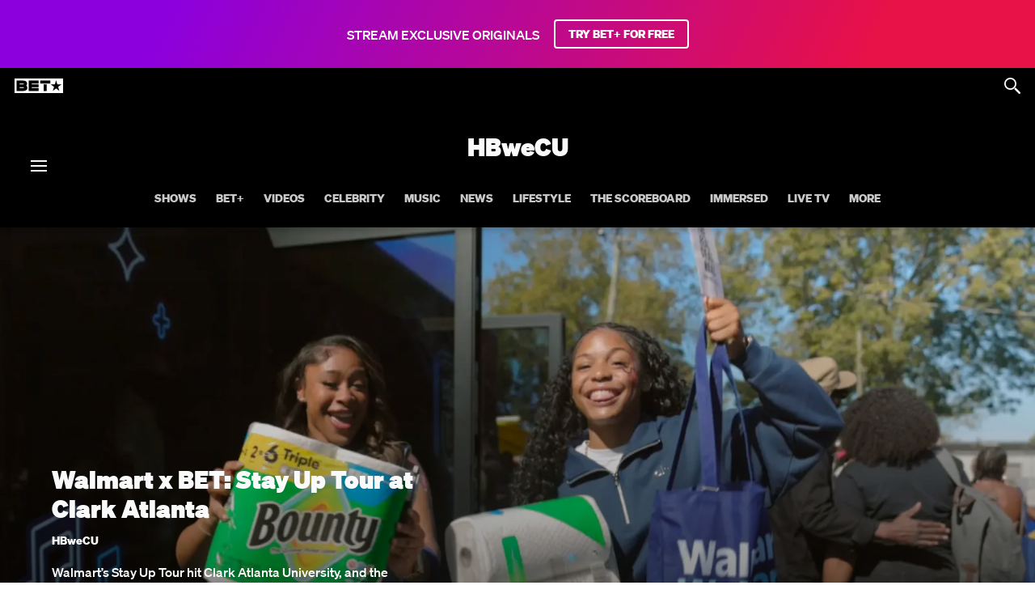

--- FILE ---
content_type: image/svg+xml
request_url: https://www.bet.com/svg/bet-logo-mobile-white.svg
body_size: 266
content:
<svg id="Layer_1" data-name="Layer 1" xmlns="http://www.w3.org/2000/svg" viewBox="0 0 191.3 57"><defs><style>.cls-1{fill:#fff;}</style></defs><rect class="cls-1" x="19.77" y="34.07" width="16.48" height="3.17"/><rect class="cls-1" x="19.77" y="19.79" width="16.48" height="3.17"/><path class="cls-1" d="M0,0V57H191.3V0ZM50.49,37.93c-.56,6.32-5.2,11-15.66,11H8V8.1H34.11c9.49,0,13.59,3.64,15,9.49A12.13,12.13,0,0,1,46.32,28.3C48.1,29.72,51,32.2,50.49,37.93ZM94.88,19.79H67.78V23h27.1V34.07H67.74v3.17H94.88V49H56V8.1H94.88Zm31.86,29.14H115v-26h11.74Zm14.11-29.16h-40V8.09h40Zm36.09,29.16L163.82,39,150.7,48.92l5-16L142.58,23h16.23l5-16.06,5,16.06h16.21l-13.12,9.92Z" transform="translate(0 0)"/></svg>

--- FILE ---
content_type: image/svg+xml
request_url: https://www.bet.com/svg/bet-logo-mobile-white.svg
body_size: 266
content:
<svg id="Layer_1" data-name="Layer 1" xmlns="http://www.w3.org/2000/svg" viewBox="0 0 191.3 57"><defs><style>.cls-1{fill:#fff;}</style></defs><rect class="cls-1" x="19.77" y="34.07" width="16.48" height="3.17"/><rect class="cls-1" x="19.77" y="19.79" width="16.48" height="3.17"/><path class="cls-1" d="M0,0V57H191.3V0ZM50.49,37.93c-.56,6.32-5.2,11-15.66,11H8V8.1H34.11c9.49,0,13.59,3.64,15,9.49A12.13,12.13,0,0,1,46.32,28.3C48.1,29.72,51,32.2,50.49,37.93ZM94.88,19.79H67.78V23h27.1V34.07H67.74v3.17H94.88V49H56V8.1H94.88Zm31.86,29.14H115v-26h11.74Zm14.11-29.16h-40V8.09h40Zm36.09,29.16L163.82,39,150.7,48.92l5-16L142.58,23h16.23l5-16.06,5,16.06h16.21l-13.12,9.92Z" transform="translate(0 0)"/></svg>